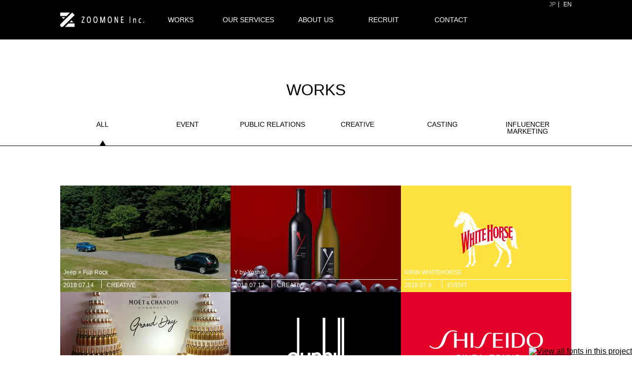

--- FILE ---
content_type: text/html; charset=UTF-8
request_url: https://zoomone.jp/works/page/2/
body_size: 4045
content:

<!doctype html>
<html>
<head>
<meta charset="UTF-8">
<title>Works  |  ZOOMONE</title>
<meta name="viewport" content="width=device-width,user-scalable=no,maximum-scale=1" />
<link rel="shortcut icon" href="https://zoomone.jp/wp-content/themes/zoomone/images/favicon.ico" />
<link href="https://zoomone.jp/wp-content/themes/zoomone/css/reset.css" rel="stylesheet" type="text/css">
<link rel="stylesheet" href="https://zoomone.jp/wp-content/themes/zoomone/style.css" />
<link href="https://zoomone.jp/wp-content/themes/zoomone/css/sp-style.css" rel="stylesheet" type="text/css">
<link href="https://zoomone.jp/wp-content/themes/zoomone/css/gnavi.css" rel="stylesheet" type="text/css">
<link href="https://zoomone.jp/wp-content/themes/zoomone/css/slider.css" rel="stylesheet" type="text/css">
<link href="https://zoomone.jp/wp-content/themes/zoomone/css/wpcf7.css" rel="stylesheet" type="text/css">
<script src="https://zoomone.jp/wp-content/themes/zoomone/js/jquery-1.11.3.min.js"></script>
<script src="https://zoomone.jp/wp-content/themes/zoomone/js/main.js"></script>
<script src="https://zoomone.jp/wp-content/themes/zoomone/js/slider.js"></script>
<script src="https://zoomone.jp/wp-content/themes/zoomone/js/mapstyle.js"></script>
<script>
$(document).ready(function() {
$('.topimg').fadeIn(2000);
});
</script>
<script type="text/javascript" src="//fast.fonts.net/jsapi/f2cc3206-1e9c-4476-bc20-3591529e608f.js"></script>
<link rel='dns-prefetch' href='//s.w.org' />
<link rel="alternate" type="application/rss+xml" title="ZOOMONE &raquo; Works フィード" href="https://zoomone.jp/works/feed/" />
		<script type="text/javascript">
			window._wpemojiSettings = {"baseUrl":"https:\/\/s.w.org\/images\/core\/emoji\/12.0.0-1\/72x72\/","ext":".png","svgUrl":"https:\/\/s.w.org\/images\/core\/emoji\/12.0.0-1\/svg\/","svgExt":".svg","source":{"concatemoji":"https:\/\/zoomone.jp\/wp-includes\/js\/wp-emoji-release.min.js?ver=5.3.20"}};
			!function(e,a,t){var n,r,o,i=a.createElement("canvas"),p=i.getContext&&i.getContext("2d");function s(e,t){var a=String.fromCharCode;p.clearRect(0,0,i.width,i.height),p.fillText(a.apply(this,e),0,0);e=i.toDataURL();return p.clearRect(0,0,i.width,i.height),p.fillText(a.apply(this,t),0,0),e===i.toDataURL()}function c(e){var t=a.createElement("script");t.src=e,t.defer=t.type="text/javascript",a.getElementsByTagName("head")[0].appendChild(t)}for(o=Array("flag","emoji"),t.supports={everything:!0,everythingExceptFlag:!0},r=0;r<o.length;r++)t.supports[o[r]]=function(e){if(!p||!p.fillText)return!1;switch(p.textBaseline="top",p.font="600 32px Arial",e){case"flag":return s([127987,65039,8205,9895,65039],[127987,65039,8203,9895,65039])?!1:!s([55356,56826,55356,56819],[55356,56826,8203,55356,56819])&&!s([55356,57332,56128,56423,56128,56418,56128,56421,56128,56430,56128,56423,56128,56447],[55356,57332,8203,56128,56423,8203,56128,56418,8203,56128,56421,8203,56128,56430,8203,56128,56423,8203,56128,56447]);case"emoji":return!s([55357,56424,55356,57342,8205,55358,56605,8205,55357,56424,55356,57340],[55357,56424,55356,57342,8203,55358,56605,8203,55357,56424,55356,57340])}return!1}(o[r]),t.supports.everything=t.supports.everything&&t.supports[o[r]],"flag"!==o[r]&&(t.supports.everythingExceptFlag=t.supports.everythingExceptFlag&&t.supports[o[r]]);t.supports.everythingExceptFlag=t.supports.everythingExceptFlag&&!t.supports.flag,t.DOMReady=!1,t.readyCallback=function(){t.DOMReady=!0},t.supports.everything||(n=function(){t.readyCallback()},a.addEventListener?(a.addEventListener("DOMContentLoaded",n,!1),e.addEventListener("load",n,!1)):(e.attachEvent("onload",n),a.attachEvent("onreadystatechange",function(){"complete"===a.readyState&&t.readyCallback()})),(n=t.source||{}).concatemoji?c(n.concatemoji):n.wpemoji&&n.twemoji&&(c(n.twemoji),c(n.wpemoji)))}(window,document,window._wpemojiSettings);
		</script>
		<style type="text/css">
img.wp-smiley,
img.emoji {
	display: inline !important;
	border: none !important;
	box-shadow: none !important;
	height: 1em !important;
	width: 1em !important;
	margin: 0 .07em !important;
	vertical-align: -0.1em !important;
	background: none !important;
	padding: 0 !important;
}
</style>
	<link rel='stylesheet' id='wp-block-library-css'  href='https://zoomone.jp/wp-includes/css/dist/block-library/style.min.css?ver=5.3.20' type='text/css' media='all' />
<link rel='stylesheet' id='contact-form-7-css'  href='https://zoomone.jp/wp-content/plugins/contact-form-7/includes/css/styles.css?ver=5.1.6' type='text/css' media='all' />
<link rel='https://api.w.org/' href='https://zoomone.jp/wp-json/' />
<link rel="EditURI" type="application/rsd+xml" title="RSD" href="https://zoomone.jp/xmlrpc.php?rsd" />
<link rel="wlwmanifest" type="application/wlwmanifest+xml" href="https://zoomone.jp/wp-includes/wlwmanifest.xml" /> 
<meta name="generator" content="WordPress 5.3.20" />
			<script type="text/javascript" >
				window.ga=window.ga||function(){(ga.q=ga.q||[]).push(arguments)};ga.l=+new Date;
				ga('create', 'UA-115632910-1', 'auto');
				// Plugins
				
				ga('send', 'pageview');
			</script>
			<script async src="https://www.google-analytics.com/analytics.js"></script>
			</head>

<body>
<!-- header-wrapper -->
<div id="header-wrapper">
<!-- header -->
<div id="header">
<!-- logo -->
<h1 class="logoArea"><a href="https://zoomone.jp"><img class="logo" src="https://zoomone.jp/wp-content/themes/zoomone/images/logo.png" alt="ZOOMONE Inc."></a></h1><!-- /logo -->

<!-- gnavi -->
<div class="gnavi">
<div id="menu-box">
  <div id="toggle"><a href="#">ZOOMONE</a></div>
  <ul id="menu" class="">
    <li><a href="https://zoomone.jp/works/">WORKS</a></li>
    <li><a href="https://zoomone.jp/event/">OUR SERVICES</a></li>
    <li><a href="https://zoomone.jp/about/">ABOUT US</a></li>
    <li><a href="https://zoomone.jp/recruite/">RECRUIT</a></li>
    <li><a href="https://zoomone.jp/contact/">CONTACT</a></li>
    <li class="sponly"><a href="https://zoomone.jp">JAPANESE</a></li>
    <li class="sponly"><a href="https://zoomone.jp/en/">ENGLISH</a></li>
  </ul>
</div>
</div><!-- /gnavi -->

<!-- language -->
<ul class="language">
<li class="jp selected">JP</li>
<li class="en"><a href="https://zoomone.jp/en/">EN</a></li>
</ul><!-- /language -->
</div>
<!-- /header -->
</div>
<!-- /header-wrapper -->
<article>
<h2 class="mgt160">WORKS</h2>

<!-- category-menu -->
<div id="category-wrapper" class="mgt40 cf">
<div id="categoryArea">
<ul>
<li class="now-category">ALL</li>
<li><a href="https://zoomone.jp/works-event">EVENT</a></li>
<li><a href="https://zoomone.jp/works-pr">PUBLIC RELATIONS</a></li>
<li><a href="https://zoomone.jp/works-creative">CREATIVE</a></li>
<li><a href="https://zoomone.jp/works-casting">CASTING</a></li>
<li><a href="https://zoomone.jp/works-influencermarketing">INFLUENCER MARKETING</a></li>
</ul>
</div>
</div><!-- /category-menu -->


<!-- works-list -->
<div id="recently-worksArea" class="mgt80 cf">


	

<dl class="worksArea"><!-- worksArea -->
<a href="https://zoomone.jp/works/jeep-x-fuji-rock/" id="post-693"><img src="https://zoomone.jp/wp-content/uploads/2018/12/works20180714-a.png" /></a>
<dt class="works-txtArea"><!-- works-txtArea -->
<p class="works-title">Jeep × Fuji Rock</p>
<p class="works-date">2018.07.14</p>
<p class="works-content">CREATIVE</p>
</dt><!-- /works-txtArea -->
</dl><!-- /worksArea -->




<dl class="worksArea"><!-- worksArea -->
<a href="https://zoomone.jp/works/y-by-yoshiki/" id="post-692"><img src="https://zoomone.jp/wp-content/uploads/2018/12/works20180712-b.png" /></a>
<dt class="works-txtArea"><!-- works-txtArea -->
<p class="works-title">Y by Yoshiki</p>
<p class="works-date">2018.07.12</p>
<p class="works-content">CREATIVE</p>
</dt><!-- /works-txtArea -->
</dl><!-- /worksArea -->




<dl class="worksArea"><!-- worksArea -->
<a href="https://zoomone.jp/works/kirin-whitehorse/" id="post-730"><img src="https://zoomone.jp/wp-content/uploads/2018/12/works20180709-a.png" /></a>
<dt class="works-txtArea"><!-- works-txtArea -->
<p class="works-title">KIRIN WHITEHORSE</p>
<p class="works-date">2018.07.9</p>
<p class="works-content">EVENT</p>
</dt><!-- /works-txtArea -->
</dl><!-- /worksArea -->




<dl class="worksArea"><!-- worksArea -->
<a href="https://zoomone.jp/works/moet-grand-day-2018/" id="post-654"><img src="https://zoomone.jp/wp-content/uploads/2018/06/works20180608-a.png" /></a>
<dt class="works-txtArea"><!-- works-txtArea -->
<p class="works-title">MOET GRAND DAY 2018</p>
<p class="works-date">2018.06.8</p>
<p class="works-content">EVENT</p>
</dt><!-- /works-txtArea -->
</dl><!-- /worksArea -->




<dl class="worksArea"><!-- worksArea -->
<a href="https://zoomone.jp/works/dunhill-aw18-press-day/" id="post-727"><img src="https://zoomone.jp/wp-content/uploads/2017/11/works20170929-a.png" /></a>
<dt class="works-txtArea"><!-- works-txtArea -->
<p class="works-title">dunhill AW18 PRESS DAY</p>
<p class="works-date">2018.06.6</p>
<p class="works-content">EVENT</p>
</dt><!-- /works-txtArea -->
</dl><!-- /worksArea -->




<dl class="worksArea"><!-- worksArea -->
<a href="https://zoomone.jp/works/shiseido/" id="post-651"><img src="https://zoomone.jp/wp-content/uploads/2018/06/works20180601-a.png" /></a>
<dt class="works-txtArea"><!-- works-txtArea -->
<p class="works-title">SHISEIDO</p>
<p class="works-date">2018.06.1</p>
<p class="works-content">CREATIVE</p>
</dt><!-- /works-txtArea -->
</dl><!-- /worksArea -->




<dl class="worksArea"><!-- worksArea -->
<a href="https://zoomone.jp/works/bose-soundwear-night-meeting-document/" id="post-704"><img src="https://zoomone.jp/wp-content/uploads/2018/12/works20180530-a.png" /></a>
<dt class="works-txtArea"><!-- works-txtArea -->
<p class="works-title">BOSE SOUNDWEAR NIGHT Meeting Document</p>
<p class="works-date">2018.05.30</p>
<p class="works-content">EVENT</p>
</dt><!-- /works-txtArea -->
</dl><!-- /worksArea -->




<dl class="worksArea"><!-- worksArea -->
<a href="https://zoomone.jp/works/kerastase-paris/" id="post-646"><img src="https://zoomone.jp/wp-content/uploads/2018/06/works20180522-b.jpg" /></a>
<dt class="works-txtArea"><!-- works-txtArea -->
<p class="works-title">KERASTASE PARIS</p>
<p class="works-date">2018.05.22</p>
<p class="works-content">CREATIVE</p>
</dt><!-- /works-txtArea -->
</dl><!-- /worksArea -->




<dl class="worksArea"><!-- worksArea -->
<a href="https://zoomone.jp/works/jeep-x-presenttree/" id="post-691"><img src="https://zoomone.jp/wp-content/uploads/2018/12/works20180513-b.png" /></a>
<dt class="works-txtArea"><!-- works-txtArea -->
<p class="works-title">Jeep × PresentTree</p>
<p class="works-date">2018.05.13</p>
<p class="works-content">CREATIVE</p>
</dt><!-- /works-txtArea -->
</dl><!-- /worksArea -->




<dl class="worksArea"><!-- worksArea -->
<a href="https://zoomone.jp/works/hills-night-2018/" id="post-645"><img src="https://zoomone.jp/wp-content/uploads/2018/06/works20180511-b.jpg" /></a>
<dt class="works-txtArea"><!-- works-txtArea -->
<p class="works-title">HILLS NIGHT 2018</p>
<p class="works-date">2018.05.11</p>
<p class="works-content">CREATIVE</p>
</dt><!-- /works-txtArea -->
</dl><!-- /worksArea -->




<dl class="worksArea"><!-- worksArea -->
<a href="https://zoomone.jp/works/coach-2/" id="post-640"><img src="https://zoomone.jp/wp-content/uploads/2018/06/works20180420-a.jpg" /></a>
<dt class="works-txtArea"><!-- works-txtArea -->
<p class="works-title">COACH</p>
<p class="works-date">2018.04.20</p>
<p class="works-content">EVENT</p>
</dt><!-- /works-txtArea -->
</dl><!-- /worksArea -->




<dl class="worksArea"><!-- worksArea -->
<a href="https://zoomone.jp/works/coach/" id="post-637"><img src="https://zoomone.jp/wp-content/uploads/2018/04/works20180330-a.png" /></a>
<dt class="works-txtArea"><!-- works-txtArea -->
<p class="works-title">COACH</p>
<p class="works-date">2018.03.30</p>
<p class="works-content">EVENT / Influencer Marketing</p>
</dt><!-- /works-txtArea -->
</dl><!-- /worksArea -->




<dl class="worksArea"><!-- worksArea -->
<a href="https://zoomone.jp/works/fabius-cafe/" id="post-635"><img src="https://zoomone.jp/wp-content/uploads/2018/03/works20180312-c.png" /></a>
<dt class="works-txtArea"><!-- works-txtArea -->
<p class="works-title">FABIUS CAFE</p>
<p class="works-date">2018.03.12</p>
<p class="works-content">EVENT / PR / Influencer Marketing / </p>
</dt><!-- /works-txtArea -->
</dl><!-- /worksArea -->




<dl class="worksArea"><!-- worksArea -->
<a href="https://zoomone.jp/works/spotify/" id="post-492"><img src="https://zoomone.jp/wp-content/uploads/2017/12/works20171219-a.png" /></a>
<dt class="works-txtArea"><!-- works-txtArea -->
<p class="works-title">Spotify</p>
<p class="works-date">2017.12.19</p>
<p class="works-content">EVENT / PR</p>
</dt><!-- /works-txtArea -->
</dl><!-- /worksArea -->




<dl class="worksArea"><!-- worksArea -->
<a href="https://zoomone.jp/works/elle-cinema-awards-2017/" id="post-489"><img src="https://zoomone.jp/wp-content/uploads/2017/12/works20171212-a.png" /></a>
<dt class="works-txtArea"><!-- works-txtArea -->
<p class="works-title">ELLE CINEMA AWARDS 2017</p>
<p class="works-date">2017.12.12</p>
<p class="works-content">EVENT / PR</p>
</dt><!-- /works-txtArea -->
</dl><!-- /worksArea -->




<dl class="worksArea"><!-- worksArea -->
<a href="https://zoomone.jp/works/leon-the-gala-2017/" id="post-485"><img src="https://zoomone.jp/wp-content/uploads/2017/12/works20171207-d.png" /></a>
<dt class="works-txtArea"><!-- works-txtArea -->
<p class="works-title">LEON The GALA 2017</p>
<p class="works-date">2017.12.7</p>
<p class="works-content">EVENT / PR / CASTING</p>
</dt><!-- /works-txtArea -->
</dl><!-- /worksArea -->




<dl class="worksArea"><!-- worksArea -->
<a href="https://zoomone.jp/works/miss-universe-japan-tokyo-2018/" id="post-481"><img src="https://zoomone.jp/wp-content/uploads/2017/12/works20171130-h.png" /></a>
<dt class="works-txtArea"><!-- works-txtArea -->
<p class="works-title">MISS UNIVERSE JAPAN TOKYO 2018</p>
<p class="works-date">2017.11.30</p>
<p class="works-content">CREATIVE</p>
</dt><!-- /works-txtArea -->
</dl><!-- /worksArea -->




<dl class="worksArea"><!-- worksArea -->
<a href="https://zoomone.jp/works/moet/" id="post-476"><img src="https://zoomone.jp/wp-content/uploads/2017/12/works20171130-e.png" /></a>
<dt class="works-txtArea"><!-- works-txtArea -->
<p class="works-title">MOET</p>
<p class="works-date">2017.11.30</p>
<p class="works-content">CREATIVE </p>
</dt><!-- /works-txtArea -->
</dl><!-- /worksArea -->


     
</div><!-- /works-list -->

<!-- pagenavi -->
<div id="pagenavi-list" class="mgt80 cf">
<div class="older_post_link-list"><a href="https://zoomone.jp/works/page/3/" ><img class="page-img" src="https://zoomone.jp/wp-content/uploads/2017/04/page-older.png" onMouseOver=this.src="https://zoomone.jp/wp-content/uploads/2017/04/page-older-hover.png" onMouseOut=this.src="https://zoomone.jp/wp-content/uploads/2017/04/page-older.png" /></a></div>
<div class="newer_post_link-list"><a href="https://zoomone.jp/works/" ><img class="page-img" src="https://zoomone.jp/wp-content/uploads/2017/04/page-newer.png" onMouseOver=this.src="https://zoomone.jp/wp-content/uploads/2017/04/page-newer-hover.png" onMouseOut=this.src="https://zoomone.jp/wp-content/uploads/2017/04/page-newer.png" /></a></div>
</div><!-- /pagenavi -->
</article>



<p id="go2top" class="mgt140"><a href="#"><img src="https://zoomone.jp/wp-content/themes/zoomone/images/go2top.png" alt="ページのトップへ戻る"></a></p>

<div id="footer-wrapper" class="mgt40 cf"><!-- footer-wrapper -->
<div id="footer"><!-- footer -->
<dl class="footer-content01"><!-- footer-content-Left -->
<dt class="txt04 mgb20">ZOOMONE Inc.</dt>
<dd class="txt02">〒153-0064<br />東京都目黒区下目黒1-2-18<br />横河ビルヂング3F</dd>
</dl><!-- /footer-content-Left -->

<dl class="footer-content01"><!-- footer-content-Center -->
<dt class="txt04 mgb20">CONTACT US</dt>
<dd class="txt02">TEL : 03-6420-0772<br />FAX : 03-6435-5899</dd>
</dl><!-- /footer-content-Center -->

<div class="footer-content02"><!-- footer-content-Right -->
<p class="txt04 mgb20">SITE MAP</p>
<ul>
<li><a href="https://zoomone.jp/works/">WORKS</a></li>
<li><a href="https://zoomone.jp/event/">OUR SERVICES</a></li>
<li><a href="https://zoomone.jp/about/">ABOUT US</a></li>
<li><a href="https://zoomone.jp/recruite/">RECRUIT</a></li>
<li><a href="https://zoomone.jp/contact/">CONTACT</a></li>
<li><a href="https://zoomone.jp/privacypolicy/">PRIVACY POLICY</a></li>
</ul>
</div><!-- /footer-content-Right -->

</div><!-- /footer -->
</div><!-- /footer-wrapper -->
<address>&copy; ZOOMONE Inc.</address>

<script type='text/javascript' src='https://zoomone.jp/wp-includes/js/wp-embed.min.js?ver=5.3.20'></script>
</body>
</html>

--- FILE ---
content_type: text/css
request_url: https://zoomone.jp/wp-content/themes/zoomone/css/reset.css
body_size: 1072
content:
@charset "UTF-8";
/* CSS Document */

html, body, div, span, object, iframe,
h1,h2, h3, h4, h5, h6, p, blockquote, pre,
abbr, address, cite, code,
del, dfn, em, img, ins, kbd, q, samp,
small, strong, sub, sup, var,
b, i,
dl, dt, dd, ol, ul, li,
fieldset, form, label, legend,
table, caption, tbody, tfoot, thead, tr, th, td,
article, aside, canvas, details, figcaption, figure, 
footer, header, hgroup, menu, nav, summary,
time, mark, audio, video {
    margin:0;
    padding:0;
    border:0;
    outline:0;
    font-size:100%;
    vertical-align:baseline;
    background:transparent;
	font-weight: normal;
	list-style:none;
}
body {
	font-family:'AxisStd-ExtraLight',sans-serif;
	overflow-x: hidden;
	font-size: 16px;
	line-height:1;
}
article,aside,details,figcaption,figure,
footer,header,hgroup,menu,nav { 
    display:block;
}

blockquote, q {
    quotes:none;
}
blockquote:before, blockquote:after,
q:before, q:after {
    content:'';
    content:none;
}
a {
    margin:0;
    padding:0;
    font-size:100%;
    vertical-align:baseline;
    background:transparent;
}
/* change colours to suit your needs */
ins {
    background-color:#ff9;
    color:#000;
    text-decoration:none;
}
/* change colours to suit your needs */
mark {
    background-color:#ff9;
    color:#000; 
    font-style:italic;
    font-weight:bold;
}
del {
    text-decoration: line-through;
}
abbr[title], dfn[title] {
    border-bottom:1px dotted;
    cursor:help;
}
table {
    border-collapse:collapse;
    border-spacing:0;
}
/* change border colour to suit your needs */
hr {
    display:block;
    height:1px;
    border:0;   
    border-top:1px solid #cccccc;
    margin:1em 0;
    padding:0;
}
input, select {
    vertical-align:middle;
}

img{
	max-width: 100%;
	height: auto;
	width /***/:auto;
　	margin: 0px;
	padding: 0px;
	vertical-align: bottom;
}

a:hover img {
 opacity:0.7;
filter: alpha(opacity=70);
-ms-filter: "alpha( opacity=70 )";
}

ul li {
	list-style: none;
	margin: 0;
	padding: 0;
}

.cf:before,
.cf:after {
    content: " ";
    display: table;
}

.cf:after {
    clear: both;
}

.cf {
    *zoom: 1;
}

.clearboth {
	clear: both;
}

.clear {
	clear: both;
}
body{ scrollbar-base-color: #333; }
body::-webkit-scrollbar{ width: 7px; height: auto; }
body::-webkit-scrollbar-track{ background: #fff; }
body::-webkit-scrollbar-thumb{ background:#cacaca;}
body::-webkit-scrollbar-thumb:hover { background: #000; }
@media screen and (max-width: 868px) {
body {
	font-size : 82%; /* =13px */
}
}

--- FILE ---
content_type: text/css
request_url: https://zoomone.jp/wp-content/themes/zoomone/style.css
body_size: 3256
content:
@charset "UTF-8";
/* CSS Document */

/*---------------------------------------
 layout
 ---------------------------------------*/
#header-wrapper {
	background-color: #000000;
	width: 100%;
	position: fixed;
	z-index: 999;
	top: 0px;
}
#header {
	width: 81%; /* =1200px */
	height: 80px;
	margin-right: auto;
	margin-left: auto;
	max-width: 1200px;
	color: #FFFFFF;
	position: relative;
}

.logoArea {
	width: 17%;
	float: left;
	display: block;
}
.logo {
	width: 170px;
	height: 80px;
	margin-top: 0px;
	margin-right: 0px;
	margin-bottom: 0px;
	margin-left: 0px;
}
@media screen and (max-width: 1265px) {
	.logo {
	width: 150px;
	height: 70.5px;
	margin-top: 6px;
}
}
@media screen and (max-width: 1118px) {
	.logo {
	width: 127.5px;
	height: 60px;
	margin-top: 12px;
}
}

/* gnavi */
.gnavi {
	width: 66%;
	text-align: center;
	margin-top: 0px;
	padding-top: 33px;
	float: left;
	display: block;
	font-family: 'AxisStd-UltraLight',sans-serif;
	font-size: 0.875em;
}
@media screen and (max-width: 980px) {
.gnavi li {
	font-size: 0.813em;
}
}
.gnavi li a:link,.gnavi li a:visited {
	color: #FFFFFF;
	text-decoration: none;
}
.gnavi li a:hover {
	color: #000000;
}

.language {
	width: 17%;
	height: 80px;
	float: left;
	display: block;
	text-align: right;
}
.language li {
	display: inline-block;
	font-size: 0.750em;
}
.jp {
	border-right: 1px solid #FFFFFF;
	padding-right: 5px;
}
.en {
	padding-left: 5px;
}
.language li a:link,.language li a:visited {
	color: #FFFFFF;
	text-decoration: none;
}
.language li a:hover {
	color: #000000;
}
.selected {
	color: #A1A1A1;
}

/* category */
#category-wrapper {
	width: 100%;
	border-bottom: 1px solid #000000;
}
#categoryArea {
	width: 81%; /* =1200px */
	height: 50px;
	display:block;
	margin-right: auto;
	margin-left: auto;
	max-width: 1200px;
}
#categoryArea li {
	display: block;
	height: 50px;
	width: 16.6%;
	float: left;
	text-align: center;
	padding-top: none;
	font-size: 0.875em;
}
#categoryArea li a {
	display: block;
	height: 50px;
	text-decoration: none;
	color: #000000;
	border-bottom: none;
	padding-top: none;
}
#categoryArea li a:hover {
	color: #696969;
	background-image: url(images/icon-hover-category.png);
	background-repeat: no-repeat;
	background-size: 12px 12px;
	background-position: center bottom;
}
.now-category {
	background-image: url(images/icon-hover-category.png);
	background-repeat: no-repeat;
	background-size: 12px 12px;
	background-position: center bottom;
}
/* ----- */
/* service category */
#service-categoryArea {
	width: 81%; /* =1200px */
	height: 50px;
	display:block;
	margin-right: auto;
	margin-left: auto;
	max-width: 1200px;
}
#service-categoryArea li {
	display: block;
	height:50px;
	width: 12.5%;
	float: left;
	text-align: center;
	padding-top: none;
	font-size: 0.875em;
}
#service-categoryArea li a {
	display: block;
	height: 50px;
	text-decoration: none;
	color: #000000;
	border-bottom: none;
	padding-top: none;
}
#service-categoryArea li a:hover {
	color: #696969;
	background-image: url(images/icon-hover-category.png);
	background-repeat: no-repeat;
	background-size: 12px 12px;
	background-position: center bottom;
}
/* ----- */
#imagecontent {
	width: 100%;
	height: 635px;
	padding-top: 80px;
	position: relative;
	background-color: #2CD4C2;
}

#content01 {
	width: 81%; /* =1200px */
	height: 635px;
	max-width: 1200px;
	margin-right: auto;
	margin-left: auto;
	padding-top: 80px;
	position: relative;
}
.slider {
	position: relative;	
}
.topimg {
	max-width: 100%;
	padding-top: 80px;
	display: none;
	width: 100%;
	height: 500px;
	background-image: url(https://zoomone.jp/wp-content/uploads/2017/05/topimg.png);
	background-size: cover;
	background-attachment: fixed;
	background-repeat: no-repeat;
	background-position: center center;
	background-repeat: no-repeat;
}
#copyArea {
	width: 50%;
	z-index: 99;
	display: block;
	margin-top: 0px;
	margin-right: auto;
	margin-bottom: 0px;
	margin-left: auto;
	position: absolute;
	top: 300px;
	left: 25%;
	text-align: center;
}
.logo-copyArea {
	width: 300px;
	height: 50px;
}
#content02 {
	width: 81%; /* =1200px */
	height: 300px;
	max-width: 1200px;
	margin-right: auto;
	margin-left: auto;
	padding-top: 0px;
	position: relative;
}
#copyArea02 {
	width: 50%;
	position: absolute;
	top: 30%;
	left: 25%;
}
.content03 {
	width: 81%; /* =1200px */
	max-width: 1200px;
	margin-right: auto;
	margin-left: auto;
	padding-top: 0px;
	position: relative;
}
.company-outline {
	width: 70%;
	margin-top: 0px;
	margin-right: auto;
	margin-bottom: 0px;
	margin-left: auto;
}
.outline-L {
	display: block;
	float: left;
	width: 35%;
	height: auto;
	padding-bottom: 46px;
}
.outline-R {
	display: block;
	float: left;
	width: 65%;
	height: auto;
	padding-bottom: 46px;
}
#client-list {
	display: block;
	width: 70%;	
	margin-top: 0px;
	margin-right: auto;
	margin-bottom: 0px;
	margin-left: auto;
}
#client-list td {
    width: 12.5%;
    display: block;
    float: left;
}
.client-list-L {
	display: block;
	width: 36%;
	float: left;
	padding-left: 7%;
	padding-right: 7%;
}
.client-list-R {
	display: block;
	width: 36%;
	float: left;
	padding-left: 7%;
	padding-right: 7%;
}
.outline-R a, .outline-L a {
	text-decoration: none;
	color: #000000;
}
/* recruite */
.recruite-L {
	display: block;
	float: left;
	width: 35%;
	height: auto;
	padding-bottom: 46px;
}
.recruite-R {
	display: block;
	float: left;
	width: 65%;
	height: auto;
	padding-bottom: 46px;
}
/* ----- */
/* map */
.gmapArea {
	width: 100%;
	height:400px;
}
.gmapArea2 {
	width: 100%;
	height: auto;
	text-align: center;
}
#map_canvas {
	width: 100%;
	height:400px;
}
/* ----- */
/* works */
#recently-worksArea {
	width: 81%;
	max-width: 1200px;
	margin-right: auto;
	margin-left: auto;
}
.worksArea {
	width: 33.3%;
	float: left;
	height: auto;
	position: relative;
	overflow: hidden;
}

.works-txtArea {
	color: #FFFFFF;
	display: block;
	z-index: 9;
	position: absolute;
	bottom: 0px;
	font-size: 0.750em;
	width: 96%;
	padding-left: 0px;
	padding-bottom: 8px;
	left: 2%;
}
.works-title {
	display: block;
	border-bottom: 1px solid #FFFFFF;
	padding-bottom: 5px;
	line-height: 1.5em;
	width: 100%;
}
.works-date {
	display: block;
	float: left;
	padding-right: 1%;
	border-right: 1px solid #FFFFFF;
	padding-top: 5px;
	width: 22%;
}
.works-content {
	display: block;
	float: left;
	padding-left: 3%;
	padding-top: 5px;
	width: 73%;
}
@media screen and (max-width: 1270px) {
.works-date {
	padding-right: 0%;
	border-right: none;
	padding-top: 8px;
	width: 100%;
}
.works-content {
	padding-left: 0%;
	padding-top: 8px;
	width: 100%;
}
}
.btn-more {
	width: 200px;
	height: 40px;
	display: block;
	text-align: center;
	margin-right: auto;
	margin-left: auto;
	letter-spacing: 0.1em;
	border: 1px solid #000000;
	position: relative;
	line-height:40px;
}
.btn-more a{
	font-size: 1.125em;
	width: 100%;
	height: 100%;
	position: absolute;
	top: 0;
	left: 0;
	color: #000000;
	text-decoration: none;
}
.btn-more a:hover{
	color: #969696;
}

#pagenavi-list  {
	display:block;
	width: 50%;
	max-width: 1200px;	
	margin-right: auto;
	margin-bottom: 0px;
	margin-left: auto;
}
.older_post_link-list {
	display: block;
	width: 50%;
	float: left;
	text-align: left;
}
.newer_post_link-list {
	display:block;
	width: 50%;
	float: right;
	text-align: right;
}
.page-img {
	width:94px;
}
/* ----- */

#single-works-content {
	width: 81%; /* =1200px */
	max-width: 1200px;
	margin-right: auto;
	margin-left: auto;
}
#works-content-L {
	display: block;
	width: 50%;
	float: left;
}
#works-content-R {
	display: block;
	width: 45%;
	float: left;
	margin-left: 5%;
	margin-top: 0px;
}

/* service */
#serviceArea {
	width: 77%;
	max-width: 1200px;
	margin-right: auto;
	margin-left: auto;
	padding-left: 2%;
	padding-right: 2%;
	margin-bottom: 0%;
}
.service-box01 {
	display:block;
	width: 41%;
	float: left;
	margin-right: 1%;
	margin-bottom: 2px;
	padding-top: 40px;
	padding-bottom: 40px;
	padding-left: 4%;
	padding-right: 4%;
	color: #FFFFFF;
	background-color: #000000;
	position: relative;
	opacity: 0.9;
	filter: alpha(opacity=90);
	-ms-filter: "alpha( opacity=90 )";
}
.service-box02 {
	display:block;
	width: 41%;
	float: left;
	margin-left: 1%;
	margin-right: 0%;
	margin-bottom: 2%;
	padding-top: 40px;
	padding-bottom: 40px;
	padding-left: 4%;
	padding-right: 4%;
	color: #FFFFFF;
	background-color: #000000;
	position: relative;
	opacity: 0.9;
	filter: alpha(opacity=90);
	-ms-filter: "alpha( opacity=90 )";
}
.service-box01 a, .service-box02 a{
	width: 100%;
	height: 100%;
	position: absolute;
	top: 0px;
	left: 0px;
	text-indent: -9999px;
}
.service-box01 a:hover, .service-box02 a:hover{
	border: 10px solid #969696;
	margin: -10px;
	-webkit-transition: all 0.2s ease;
    -moz-transition: all 0.2s ease;
    -o-transition: all 0.2s ease;
}

.service-content {
	width: 81%; /* =1200px */
	max-width: 1200px;
	margin-right: auto;
	margin-left: auto;
	position: relative;
}
.service-content-L {
	display: block;
	width: 38%;
	float: left;
	margin-top: 0px;
	margin-right: auto;
	margin-bottom: 0px;
	margin-left: auto;
}
.service-content-R {
	display: block;
	width: 58%;
	float: right;
	margin-top: 5%;
	height: auto;
}
.service-content-R2 {
	display: block;
	width: 58%;
	float: right;
	margin-top: 0%;
}

#eyecatch-wrapper {
	display: block;
	width: 100%;
	height: 250px;
	border-bottom: 1px solid #000000;
	padding-top: 100px;
}
.eyecatch-read {
	display: block;
	width: 81%; /* =1200px */
	max-width: 1200px;
	margin-right: auto;
	margin-left: auto;
	text-align: center;
	position: relative;
}
.bg-eyecatch01,.bg-eyecatch02,.bg-eyecatch03,.bg-eyecatch04,.bg-eyecatch05,.bg-eyecatch06,.bg-eyecatch07,.bg-eyecatch08,.bg-eyecatch09,.bg-eyecatch10,.bg-eyecatch11 {
	-webkit-filter: grayscale(100%);
	filter: gray;
	background-position: 50% 50%;
}
.bg-eyecatch01 {
	background-image: url(images/bg-category01.png);
}
.bg-eyecatch02 {
	background-image: url(images/bg-category02.png);
}
.bg-eyecatch03 {
	background-image: url(images/bg-category03.png);
}
.bg-eyecatch04 {
	background-image: url(images/bg-category04.png);
}
.bg-eyecatch05 {
	background-image: url(images/bg-category05.png);
}
.bg-eyecatch06 {
	background-image: url(images/bg-category06.png);
}
.bg-eyecatch07 {
	background-image: url(images/bg-category07.png);
}
.bg-eyecatch08 {
	background-image: url(images/bg-category08.png);
}
.bg-eyecatch09 {
	background-image: url(images/bg-category09.png);
}
.bg-eyecatch10 {
	background-image: url(images/bg-category10.png);
}
.bg-eyecatch11 {
	background-image: url(images/bg-category11.png);
}
/* ----- */

#go2top {
	display: block;
	width: 36px;
	height: 18px;
	text-align: center;
	margin-right: auto;
	margin-bottom: 0px;
	margin-left: auto;
}

/* footer */
#footer-wrapper {
	background-color: #000000;
	height: 200px;
}
#footer {
	width: 81%; /* =1200px */
	height: 160px;
	margin-right: auto;
	margin-left: auto;
	max-width: 1200px;
	padding-top: 40px;
	font-family: 'AxisStd-UltraLight',sans-serif;
}
.footer-content01 {
	width: 28%;
	display: inline-block;
	float: left;
	color: #FFFFFF;
	margin-bottom: 0px;
}
.footer-content01 a:link {
	text-decoration: none;
	color: #FFFFFF;
}
.footer-content02 {
	width: 44%;
	display: inline-block;
	float: left;
	color: #FFFFFF;
	margin-bottom: 0px;
}
.footer-content02 li a:link {
	list-style-type: none;
	display: inline-block;
	float: left;
	text-decoration: none;
	color: #FFFFFF;
	width: 33%;
	margin-bottom: 15px;
	font-size: 0.813em;
}
.footer-content02 li a:hover {
	color: #969696;
}
.footer-content02 li a:visited {
	color: #FFFFFF;
}
/* ----- */

/*---------------------------------------
 fonts
 ---------------------------------------*/	
.axix_ul{font-family:'AxisStd-UltraLight',sans-serif;}
.axix_el{font-family:'AxisStd-ExtraLight',sans-serif;}
.axix_l {font-family:'AxisStd-Light',sans-serif;}
.axix_r {font-family:'AxisStd-Regular',sans-serif;}

h2 {
	font-size: 2.000em;
	text-align: center;
	line-height: 1.437em;
	font-family: 'AxisStd-ExtraLight', sans-serif;
}
h3 {
	font-size: 2.000em;
	text-align: center;
	line-height: 1.437em;
	font-family: 'AxisStd-Light', sans-serif;
}
h3 {
position:absolute;
top:50%;
left:50%;
margin:0;
-webkit-transform:translate(-50%, -50%);
-moz-transform:translate(-50%, -50%);
-ms-transform:translate(-50%, -50%);
-o-transform:translate(-50%, -50%);
transform:translate(-50%, -50%);
/*color: rgba(0,0,0,0); テキストは透過させる
white-space:nowrap;*/
}

/*h3:before {
content:attr(data-inverted);
overflow:hidden;
position:absolute;
left:0;
top:0;
height:65%;
color:#3a3a3a;
}*/

.col-white {
	color: #FFFFFF;
}
.col-96 {
	color: #969696;
}

.txt-copy {
	line-height: 1.75em;
	letter-spacing: 0.1em;
	font-size: 1.125em;
}
.txt-copy2 {
	line-height: 1.384em;
	letter-spacing: 0.1em;
	font-size: 0.875em;
}

.txt-1628 {
	font-size: 1.0em;
	letter-spacing: 0.1em;
	line-height: 1.75em;
}
.txt-1424 {
	font-size: 0.875em;
	letter-spacing: 0.1em;
	line-height: 2em;
}
.txt-1224 {
	font-size: 0.750em;
	letter-spacing: 0.1em;
	line-height: 2em;
}

.txt-2234 {
	font-size: 1.375em;
	line-height: 1.545em;
}
.txt-2336{
	font-size: 1.438em;
	line-height: 1.5em;
}
.txt-2436 {
	font-size: 1.5em;
	letter-spacing: 0.1em;
	line-height: 1.5em;
}
.txt-3246 {
	font-size: 2.000em;
	letter-spacing: 0.1em;
	line-height: 1.437em;
}

.txt02 {
	font-size: 0.813em;
	letter-spacing: 0.1em;
	line-height: 1.769em;
}
.txt03 {
	font-size: 1.125em;
	line-height: 1.555em;
}
.txt04 {
	font-size: 0.875em;
	line-height: 1.500em;
}


address {
	font-size: x-small;
	text-decoration: none;
	font-style: normal;
	color: #FFFFFF;
	display: block;
	text-align: center;
	background-color: #000000;
	padding-bottom: 30px;
}
/*---------------------------------------
 elements
 ---------------------------------------*/
a:link {
	color: #000000;	
}
a:hover {
	color: #969696;	
}
a:visited {
	color: #000000;	
}

.mgt20 {
	margin-top: 20px;
}
.mgt30 {
	margin-top: 30px;
}
.mgt40 {
	margin-top: 40px;
}
.mgt60 {
	margin-top: 60px;
}
.mgt80 {
	margin-top: 80px;
}
.mgt100 {
	margin-top: 100px;
}
.mgt140 {
	margin-top: 140px;
}
.mgt160 {
	margin-top: 160px;
}

.mgb10 {
	margin-bottom: 10px;
}
.mgb20 {
	margin-bottom: 20px;
}
.mgb30 {
	margin-bottom: 30px;
}
.mgb40 {
	margin-bottom: 40px;
}

.pdb46 {
	padding-bottom: 46px;
}

.cetering {
	text-align: center;
}
/*worksAreaにマウスオーバーでimg拡大*/
.worksArea img {
    -moz-transition: -moz-transform 0.5s linear;
    -webkit-transition: -webkit-transform 0.5s linear;
    -o-transition: -o-transform 0.5s linear;
    -ms-transition: -ms-transform 0.5s linear;
    transition: transform 0.5s linear;
	-webkit-filter: blur(0px);
}
.worksArea img:hover {
    -webkit-transform: scale(1.2);
    -moz-transform: scale(1.2);
    -o-transform: scale(1.2);
    -ms-transform: scale(1.2);
    transform: scale(1.2);
	-webkit-filter: blur(3px);/*ぼかし*/
	filter: blur(3px);
	-webkit-transition: .3s ease-in-out;
	transition: .3s ease-in-out;
}
/*worksAreaのimgは透過させない*/
.worksArea a:hover img {
 opacity:1;
filter: alpha(opacity=100);
-ms-filter: "alpha( opacity=100 )";
}

.img-gray-op02 {
	display: block;
	position: absolute;
	top: 0px;
	left: 0px;
	width: 100%;
	height: 100%;
	-webkit-filter: grayscale(100%);
	filter: gray alpha(opacity=20);
	opacity: 0.2;
	-ms-filter: "alpha( opacity=20 )";
	z-index: -9;
}

--- FILE ---
content_type: text/css
request_url: https://zoomone.jp/wp-content/themes/zoomone/css/sp-style.css
body_size: 1083
content:
@charset "UTF-8";
/* CSS Document */

@media screen and (max-width: 868px) {
/*---------------------------------------
 layout
 ---------------------------------------*/	
#header-wrapper {
	height: 60px;
}
#header {
	width: 90%;
}
.logoArea {
	width: 17%;
	display: block;
	z-index: 999;
	position: absolute;
}
.logo {
	width: 170px;
	height: 60px;
	margin-top: 0px;
	margin-right: 0px;
	margin-bottom: 0px;
	margin-left: 0px;
}
.language {
	display: none;
}
.gnavi {
	width: 100%;
	text-align: center;
	margin-top: 0px;
	padding-top: 0px;
	float: left;
	display: block;
}
.gnavi li {
	font-size: 1.125em;
	letter-spacing: 0.1em;
}

/* category */
#category-wrapper {
	width: 100%;
	height:auto;
	border-bottom: none;
}
#categoryArea {
	width: 100%;
	height:auto;
}
#categoryArea li {
	width: 100%;
	height: 30px;
	border-bottom: 1px solid #000000;
	padding-top: 20px;
}
#categoryArea li a {
	width: 100%;
	height:30px;
}
/* ----- */
/* service category */
#service-categoryArea {
	width: 100%;
	height:auto;
}
#service-categoryArea li {
	width: 100%;
	height: 30px;
	border-bottom: 1px solid #000000;
	padding-top: 20px;
}
#service-categoryArea li a {
	width: 100%;
	height:30px;
}
/* ----- */
.topimg {
	max-width: 100%;
	padding-top: 40px;
	height: 200px;
}
#content01 {
	width: 90%;
	height: 320px;
	max-width: 1200px;
	padding-top: 60px;
	position: relative;
}
#copyArea {
	width: 100%;
	position: absolute;
	top: 130px;
	left: 0%;
	display: block;
}
#content02 {
	width: 90%;
	height: 250px;
	max-width: 1200px;
	padding-top: 0px;
	position: relative;
}
#copyArea02 {
	width: 100%;
	position: absolute;
	top: 20%;
	left: 0%;
}
.content03 {
	width: 90%;
}
.company-outline {
	width: 100%;
}
.outline-L {
	width: 100%;
	height: auto;
	padding-bottom: 0px;
}
.outline-R {
	width: 100%;
	height: auto;
	padding-bottom: 30px;
	padding-left: 0%;
}
.gmapArea {
	height:250px;
}
#client-list {
	width: 100%;	
}
#client-list td {
    width: 20%;
}
.client-list-L {
	width: 100%;
	padding-left: 0%;
	padding-right: 0%;
}
.client-list-R {
	width: 100%;
	float: left;
	padding-left: 0%;
	padding-right: 0%;
}
/* recruite */
.recruite-L {
	width: 100%;
	height: auto;
	padding-bottom: 23px;
}
.recruite-R {
	width: 100%;
	height: auto;
	padding-bottom: 23px;
}
/* ----- */
/* works */
#recently-worksArea {
	width: 100%;
}
.worksArea {
	width: 50%;
	float: left;
	height: auto;
}
.works-txtArea {
	padding-bottom: 5px;
}
.works-title {
	padding-bottom: 5px;
	line-height: 1.5em;
}
.works-date {
	padding-right: 0%;
	border-right: none;
	padding-top: 5px;
	width: 100%;
}
.works-content {
	padding-left: 0%;
	padding-top: 5px;
	width: 100%;
}
#pagenavi-list  {
	width: 90%;
}

#single-works-content {
	width: 90%;
}
#works-content-L {
	width: 100%;
}
#works-content-R {
	width: 100%;
	margin-left: 0%;
	margin-top: 20px;
}
/* ----- */

/* service */
#serviceArea {
	width: 90%;
	padding-left: 0%;
	padding-right: 0%;
	margin-bottom: 0%;
}
.service-box01 {
	width: 96%;
	height: 85px;
	float: left;
	margin-right: 0%;
	margin-bottom: 2%;
	padding-top: 20px;
	padding-bottom: 20px;
	padding-left: 2%;
	padding-right: 2%;
}
.service-box02 {
	width: 96%;
	height: 85px;
	float: left;
	margin-left: 0%;
	margin-right: 0%;
	margin-bottom: 2%;
	padding-top: 20px;
	padding-bottom: 20px;
	padding-left: 2%;
	padding-right: 2%;
}
.service-content {
	width: 90%;
	position: relative;
}
.service-content-L {
	width: 100%;
	float: left;
	margin-right: 0%;
}
.service-content-R {
	width: 100%;
	float: left;
	margin-left: 0%;
	margin-top: 20px;
	position: relative;
	top: 0%;
	left: 0%;
}
.service-content-R2 {
	width: 100%;
	float: left;
	margin-left: 0%;
	margin-top: 20px;
	position: relative;
	top: 0%;
	left: 0%;
}
	
#eyecatch-wrapper {
	height: 125px;
	padding-top: 50px;
}
.eyecatch-read {
	width: 90%;
}
/* ----- */

#footer-wrapper {
	height: auto;
}
#footer {
	width: 90%;
	height: auto;
	padding-top: 20px;
}
.footer-content01 {
	width: 100%;
	display: inline-block;
	float: left;
	margin-bottom: 20px;
}
.footer-content02 {
	width: 100%;
	display: inline-block;
	float: left;
	margin-bottom: 20px;
}
.txt-copy {
	line-height: 0.750em;
	letter-spacing: 0em;
}
/*---------------------------------------
 elements
 ---------------------------------------*/
.mgt20 {
	margin-top: 10px;
}
.mgt30 {
	margin-top: 15px;
}
.mgt40 {
	margin-top: 20px;
}
.mgt60 {
	margin-top: 30px;
}
.mgt80 {
	margin-top: 40px;
}
.mgt100 {
	margin-top: 50px;
}
.mgt140 {
	margin-top: 70px;
}
.mgt160 {
	margin-top: 80px;
}	

.mgb10 {
	margin-bottom: 5px;
}
.mgb20 {
	margin-bottom: 10px;
}
.mgb30 {
	margin-bottom: 15px;
}
.mgb40 {
	margin-bottom: 20px;
}

.pdb46 {
	padding-bottom: 23px;
}
}


@media screen and (max-width: 640px) {
.logoArea {
	width: 25%;
	display: block;
	z-index: 999;
	position: absolute;
}
}

@media screen and (max-width: 480px) {
.logoArea {
	width: 41%;
	display: block;
	z-index: 999;
	position: absolute;
}

.works-txtArea {
	display: none;
}
}

--- FILE ---
content_type: text/css
request_url: https://zoomone.jp/wp-content/themes/zoomone/css/gnavi.css
body_size: 574
content:
@charset "UTF-8";
/* CSS Document */

#menu{
  width: 100%;
  margin: 0 auto;
  padding: 0;
}
#menu li{
  display: block;
  float: left;
  width: 20%;
  margin: 0;
  padding: 0; }
#menu li a{
	display: block;
	padding: 0px 0 0px;
	background-color: #000000;
	color: #fff;
	text-align: center;
	text-decoration: none;
	height: 47px;
}
#menu li a:hover{
	color: #696969;
	background-image: url(../images/icon-hover.png);
	background-repeat: no-repeat;
	background-position: center bottom;
	background-size: 12px 12px;
}
#toggle{ 
 display: none;
}
/*JP EN*/
#menu .sponly {
 display: none;
}
/*-----*/

@media only screen and (max-width: 868px) {
  #menu{
    display: none;
  }
  #menu li{
    width: 100%;
  }
  #menu li a{
	display: block;
	padding: 20px 0 18px;
	background: #000000;
	color: #ffffff;
	text-align: center;
	text-decoration: none;
	height: 18px;
}

/*トグルメニュー*/
#toggle{
  display: block;
  position: relative;
  width: 100%;
  background: #000000;
 }
#toggle a{
	display: block;
	position: relative;
	padding: 24px 0 22px;
	border-bottom: 1px solid #000000;
	color: #fff;
	text-align: center;
	text-decoration: none;
	text-indent: -9999px;
}
/*-----*/

/*トグルボタン*/
  #toggle:before{
	display: block;
	content: "";
	position: absolute;
	top: 50%;
	width: 20px;
	height: 20px;
	margin-top: -10px;
	background: #fff;
	right: 0px;
  }
  #toggle a:before, #toggle a:after{
	display: block;
	content: "";
	position: absolute;
	top: 50%;
	width: 20px;
	height: 4px;
	background: #000000;
	right: 0px;
  }
  #toggle a:before{
    margin-top: -6px;
  }
  #toggle a:after{
    margin-top: 2px;
  }
/*-----*/  
  
/*JP EN*/
#menu .sponly {
 display: block;
}
/*-----*/
}

--- FILE ---
content_type: text/css
request_url: https://zoomone.jp/wp-content/themes/zoomone/css/slider.css
body_size: 807
content:
@charset "UTF-8";
/* CSS Document */
.topimg {
	max-width: 100%;
	padding-top: 80px;
	display: none;
	width: 100%;
}
.txtin {
	display: none;
}
.slider {
	max-width: 100%;
	padding-top: 80px;
}
.slider .slides {
	display: block;
	position: relative;
	overflow: hidden;
	margin: 0px;
	padding: 0px;
}
.slider .slides li {
	position: absolute;
	top: 0;
	left: 0;
	overflow: hidden;
	margin: 0px;
	padding: 0px;
}
.slider .slides li img {
	display: block;
	width: 100%;
	max-width: none;
	margin: 0px;
	padding: 0px;
}
.slider .slides li.active {
	display: block;
	position: relative;
	margin: 0px;
	padding: 0px;
}
.slider .crop li img {
	width: auto;
	margin: 0px;
	padding: 0px;
}

.slider .pager {
	height: 40px;
	text-align: center;
	display: none;
}

@media screen and (max-width: 868px) {
.topimg {
	max-width: 100%;
	padding-top: 40px;
}
.slider {
	max-width: 100%;
	padding-top: 40px;
}

}


--- FILE ---
content_type: text/css
request_url: https://zoomone.jp/wp-content/themes/zoomone/css/wpcf7.css
body_size: 529
content:
@charset "UTF-8";
/* CSS Document */

#formArea {
	width: 50%;
	margin-top: 0px;
	margin-right: auto;
	margin-bottom: 0px;
	margin-left: auto;
}

.wpcf7 input[type="text"],
.wpcf7 input[type="tel"], 
.wpcf7 input[type="email"] {
	width: 95%;
	height: 50px;
	border: 1px solid #CCC;
	margin-top: 30px;
	font-size: 0.875em;
	color: #969696;
	padding-top: 0px;
	padding-left: 15px;
	font-family:'AxisStd-Light', sans-serif;
}

.wpcf7-textarea {
	width: 95%;
	height: 260px;
	border: 1px solid #CCC;
	margin-top: 30px;
	font-size: 0.875em;
	color: #969696;
	padding-top: 20px;
	padding-left: 15px;
	font-family:'AxisStd-Light', sans-serif;
	resize: none;
}

.wpcf7 select {
	width: 99%;
	height: 50px;
	border: 1px solid #CCC;
	margin-top: 10px;
	font-size: 0.875em;
	color: #969696;
	padding-top: 0px;
	padding-left: 15px;
	font-family:'AxisStd-Light', sans-serif;
	background-color: #FFF;
	border-radius: 0px;
	-webkit-appearance: none;
	-moz-appearance: none;
	appearance: none;
}

.wpcf7 input[type="submit"] {
	width:200px;
	height:40px;
	display: block;
	position: relative;
	text-align: center;
	margin-top: 30px;
	margin-right: auto;
	margin-left: auto;	
	margin-bottom: 0px;
	background-color: #ffffff;
	font-family:'AxisStd-Light', sans-serif;
	line-height: 30px;
	font-size: 1.0em;
	letter-spacing: 0.1em;
	color: #000000;
	border: 1px solid #000000;
	cursor: pointer;
	-webkit-appearance: none;
	-moz-appearance: none;
	appearance: none;
}

.sent .formInner {
	display: none;
}

.wpcf7-mail-sent-ok {
	font-family: 'AxisStd-Light', sans-serif;
	font-size: 0.875em;
	letter-spacing: 0.1em;
	line-height: 2em;
	text-align: center;
	color: #000;
	background-color: #fff;
	-webkit-appearance: none;
	-moz-appearance: none;
	appearance: none;
	border: 1px solid #000000 !important;
	padding-top: 20px !important;
	padding-bottom: 20px !important;
}

@media screen and (max-width: 868px) {
	#formArea {
	width: 100%;
}
}

--- FILE ---
content_type: application/javascript
request_url: https://zoomone.jp/wp-content/themes/zoomone/js/mapstyle.js
body_size: 846
content:
function initialize() {
  var latlng = new google.maps.LatLng(35.6476379,139.7031166);/*表示したい場所の経度、緯度*/
  var myOptions = {
    zoom: 18, /*拡大比率*/
    center: latlng, /*表示枠内の中心点*/
    mapTypeId: google.maps.MapTypeId.ROADMAP/*表示タイプの指定*/
  };
  var map = new google.maps.Map(document.getElementById('gmap_ct'), myOptions);
/*スタイルのカスタマイズ*/
 var styleOptions =
[
 {
 "featureType": "landscape.natural",
 "stylers": [
 { "color": "#a6ffa6" }
 ]
 },{
 "featureType": "road",
 "stylers": [
 { "gamma": 2.61 },
 { "color": "#ffffff" }
 ]
 },{
 "featureType": "transit.line",
 "stylers": [
 { "invert_lightness": true },
 { "visibility": "simplified" },
 { "color": "#ffffff" }
 ]
 },{
 "elementType": "labels.icon",
 "stylers": [
 { "visibility": "on" }
 ]
 },{
 "featureType": "landscape.man_made",
 "elementType": "geometry",
 "stylers": [
 { "visibility": "simplified" },
 { "color": "#d6d6d6" }
 ]
 },{
 "featureType": "poi",
 "elementType": "geometry",
 "stylers": [
 { "color": "#bcbcbc" }
 ]
 },{
 "featureType": "water",
 "stylers": [
 { "color": "#a6fffd" }
 ]
 },{
 "featureType": "transit.station",
 "elementType": "geometry",
 "stylers": [
 { "color": "#bcbcbc" }
 ]
 }
];
 
 var styledMapOptions = { name: 'it COFFEE' }
 var sampleType = new google.maps.StyledMapType(styleOptions, styledMapOptions);
 map.mapTypes.set('sample', sampleType);
 map.setMapTypeId('sample');
 
/*オリジナルアイコンの取得*/
var icon = new google.maps.MarkerImage('http://itcoffee.jp/images/icon_map2.png',/*アイコンの場所*/
 new google.maps.Size(40,40),/*アイコンのサイズ*/
 new google.maps.Point(0,0)/*アイコンの位置*/
);
 
/*マーカーの設置*/
var markerOptions = {
 position: latlng,/*表示場所と同じ位置に設置*/
 map: map,
 icon: icon,
 title: 'it COFFEE'/*マーカーのtitle*/
};
var marker = new google.maps.Marker(markerOptions);
 
}

--- FILE ---
content_type: text/plain
request_url: https://www.google-analytics.com/j/collect?v=1&_v=j102&a=1385820370&t=pageview&_s=1&dl=https%3A%2F%2Fzoomone.jp%2Fworks%2Fpage%2F2%2F&ul=en-us%40posix&dt=Works%20%7C%20ZOOMONE&sr=1280x720&vp=1280x720&_u=IEBAAEABAAAAACAAI~&jid=531417404&gjid=1200646677&cid=1624143475.1768997586&tid=UA-115632910-1&_gid=1528937148.1768997586&_r=1&_slc=1&z=1110515419
body_size: -449
content:
2,cG-99333VYXDT

--- FILE ---
content_type: application/javascript
request_url: https://zoomone.jp/wp-content/themes/zoomone/js/main.js
body_size: 540
content:
// トグルメニュー
$(function(){
  $("#toggle").click(function(){
    $("#menu").slideToggle();
    return false;
  });
  $(window).resize(function(){
    var win = $(window).width();
    var p = 868;
    if(win > p){
      $("#menu").show();
    } else {
      $("#menu").hide();
    }
  });
});


// スクロールでヘッダー透過
$(function() {
    $(window).scroll(function(){
        var scrollTop = $(window).scrollTop();
        if(scrollTop != 0)
            $('#header-wrapper').stop().animate({'opacity':'0.8'},100);
        else   
            $('#header-wrapper').stop().animate({'opacity':'1'},100);
    });
	
// マウズオーバーで反透過     
    $('#header-wrapper').hover(
        function (e) {
            var scrollTop = $(window).scrollTop();
            if(scrollTop != 0){
                $('#header-wrapper').stop().animate({'opacity':'1'},100);
            }
        },
        function (e) {
            var scrollTop = $(window).scrollTop();
            if(scrollTop != 0){
                $('#header-wrapper').stop().animate({'opacity':'0.8'},100);
            }
        }
    );
})


//　ページトップへ
$(function() {
	var topBtn = $('#go2top');	
	topBtn.hide();
	$(window).scroll(function () {
		if ($(this).scrollTop() > 100) {
			topBtn.fadeIn();
		} else {
			topBtn.fadeOut();
		}
	});
    topBtn.click(function () {
		$('body,html').animate({
			scrollTop: 0
		}, 500);
		return false;
    });
});


//　トップイメージfadein
$(document).ready(function() {
$('.topimg').fadeIn(10000);
	$('.txtin').fadeIn(20000);
});